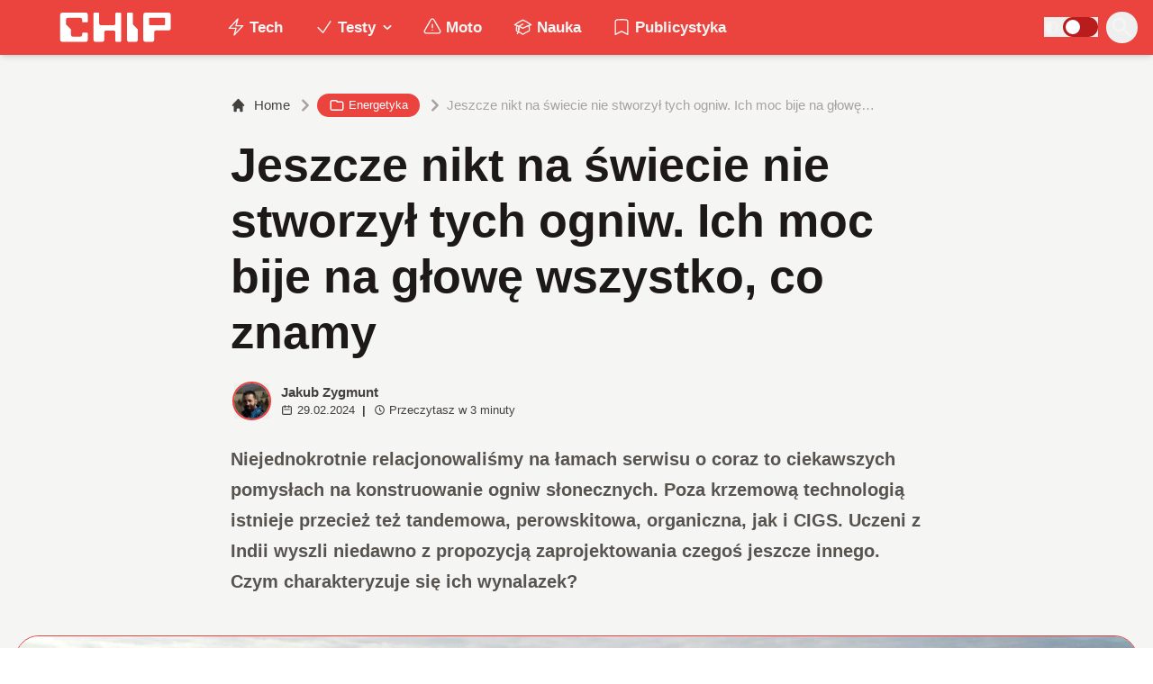

--- FILE ---
content_type: application/javascript; charset=UTF-8
request_url: https://www.chip.pl/cdn-cgi/challenge-platform/h/g/scripts/jsd/fd468eb09fcf/main.js?
body_size: 4522
content:
window._cf_chl_opt={uTFG0:'g'};~function(T3,k,v,J,M,C,W,f){T3=l,function(s,Q,Te,T2,S,N){for(Te={s:280,Q:232,S:211,N:180,L:265,E:286,h:273,d:279,A:235,O:205,Y:275,H:236,b:234},T2=l,S=s();!![];)try{if(N=parseInt(T2(Te.s))/1*(-parseInt(T2(Te.Q))/2)+parseInt(T2(Te.S))/3*(-parseInt(T2(Te.N))/4)+parseInt(T2(Te.L))/5*(-parseInt(T2(Te.E))/6)+-parseInt(T2(Te.h))/7*(-parseInt(T2(Te.d))/8)+-parseInt(T2(Te.A))/9*(parseInt(T2(Te.O))/10)+-parseInt(T2(Te.Y))/11+parseInt(T2(Te.H))/12*(parseInt(T2(Te.b))/13),N===Q)break;else S.push(S.shift())}catch(L){S.push(S.shift())}}(T,346361),k=this||self,v=k[T3(254)],J={},J[T3(196)]='o',J[T3(263)]='s',J[T3(175)]='u',J[T3(181)]='z',J[T3(216)]='n',J[T3(179)]='I',J[T3(189)]='b',M=J,k[T3(261)]=function(s,Q,S,N,TN,Tj,Tp,T8,E,h,A,O,Y,H){if(TN={s:255,Q:283,S:288,N:260,L:192,E:248,h:260,d:192,A:246,O:214,Y:206,H:203,b:272},Tj={s:264,Q:206,S:190},Tp={s:270,Q:172,S:188,N:271},T8=T3,null===Q||Q===void 0)return N;for(E=P(Q),s[T8(TN.s)][T8(TN.Q)]&&(E=E[T8(TN.S)](s[T8(TN.s)][T8(TN.Q)](Q))),E=s[T8(TN.N)][T8(TN.L)]&&s[T8(TN.E)]?s[T8(TN.h)][T8(TN.d)](new s[(T8(TN.E))](E)):function(X,T9,F){for(T9=T8,X[T9(Tj.s)](),F=0;F<X[T9(Tj.Q)];X[F+1]===X[F]?X[T9(Tj.S)](F+1,1):F+=1);return X}(E),h='nAsAaAb'.split('A'),h=h[T8(TN.A)][T8(TN.O)](h),A=0;A<E[T8(TN.Y)];O=E[A],Y=G(s,Q,O),h(Y)?(H=Y==='s'&&!s[T8(TN.H)](Q[O]),T8(TN.b)===S+O?L(S+O,Y):H||L(S+O,Q[O])):L(S+O,Y),A++);return N;function L(X,F,T7){T7=l,Object[T7(Tp.s)][T7(Tp.Q)][T7(Tp.S)](N,F)||(N[F]=[]),N[F][T7(Tp.N)](X)}},C=T3(210)[T3(237)](';'),W=C[T3(246)][T3(214)](C),k[T3(209)]=function(s,Q,TE,TT,S,N,L,E){for(TE={s:233,Q:206,S:276,N:271,L:191},TT=T3,S=Object[TT(TE.s)](Q),N=0;N<S[TT(TE.Q)];N++)if(L=S[N],'f'===L&&(L='N'),s[L]){for(E=0;E<Q[S[N]][TT(TE.Q)];-1===s[L][TT(TE.S)](Q[S[N]][E])&&(W(Q[S[N]][E])||s[L][TT(TE.N)]('o.'+Q[S[N]][E])),E++);}else s[L]=Q[S[N]][TT(TE.L)](function(h){return'o.'+h})},f=function(Tc,Tu,TU,TK,TF,TM,Q,S,N){return Tc={s:287,Q:240},Tu={s:215,Q:215,S:215,N:271,L:215,E:215,h:197,d:215,A:223,O:223,Y:215},TU={s:206},TK={s:206,Q:223,S:270,N:172,L:188,E:172,h:188,d:278,A:271,O:278,Y:271,H:278,b:215,X:215,m:270,F:278,K:271,B:271,U:271,c:278,z:215,V:271,a:271,o:197},TF={s:173,Q:223},TM=T3,Q=String[TM(Tc.s)],S={'h':function(L){return L==null?'':S.g(L,6,function(E,TR){return TR=l,TR(TF.s)[TR(TF.Q)](E)})},'g':function(L,E,A,TG,O,Y,H,X,F,K,B,U,z,V,o,x,T0,T1){if(TG=TM,null==L)return'';for(Y={},H={},X='',F=2,K=3,B=2,U=[],z=0,V=0,o=0;o<L[TG(TK.s)];o+=1)if(x=L[TG(TK.Q)](o),Object[TG(TK.S)][TG(TK.N)][TG(TK.L)](Y,x)||(Y[x]=K++,H[x]=!0),T0=X+x,Object[TG(TK.S)][TG(TK.N)][TG(TK.L)](Y,T0))X=T0;else{if(Object[TG(TK.S)][TG(TK.E)][TG(TK.h)](H,X)){if(256>X[TG(TK.d)](0)){for(O=0;O<B;z<<=1,V==E-1?(V=0,U[TG(TK.A)](A(z)),z=0):V++,O++);for(T1=X[TG(TK.O)](0),O=0;8>O;z=T1&1.66|z<<1,E-1==V?(V=0,U[TG(TK.Y)](A(z)),z=0):V++,T1>>=1,O++);}else{for(T1=1,O=0;O<B;z=z<<1|T1,E-1==V?(V=0,U[TG(TK.A)](A(z)),z=0):V++,T1=0,O++);for(T1=X[TG(TK.H)](0),O=0;16>O;z=z<<1|T1&1.97,V==E-1?(V=0,U[TG(TK.A)](A(z)),z=0):V++,T1>>=1,O++);}F--,F==0&&(F=Math[TG(TK.b)](2,B),B++),delete H[X]}else for(T1=Y[X],O=0;O<B;z=1&T1|z<<1.37,V==E-1?(V=0,U[TG(TK.A)](A(z)),z=0):V++,T1>>=1,O++);X=(F--,F==0&&(F=Math[TG(TK.X)](2,B),B++),Y[T0]=K++,String(x))}if(''!==X){if(Object[TG(TK.m)][TG(TK.N)][TG(TK.L)](H,X)){if(256>X[TG(TK.F)](0)){for(O=0;O<B;z<<=1,V==E-1?(V=0,U[TG(TK.K)](A(z)),z=0):V++,O++);for(T1=X[TG(TK.d)](0),O=0;8>O;z=z<<1.03|T1&1.72,V==E-1?(V=0,U[TG(TK.B)](A(z)),z=0):V++,T1>>=1,O++);}else{for(T1=1,O=0;O<B;z=T1|z<<1,V==E-1?(V=0,U[TG(TK.U)](A(z)),z=0):V++,T1=0,O++);for(T1=X[TG(TK.c)](0),O=0;16>O;z=z<<1.85|1&T1,V==E-1?(V=0,U[TG(TK.B)](A(z)),z=0):V++,T1>>=1,O++);}F--,F==0&&(F=Math[TG(TK.z)](2,B),B++),delete H[X]}else for(T1=Y[X],O=0;O<B;z=z<<1.47|T1&1,V==E-1?(V=0,U[TG(TK.V)](A(z)),z=0):V++,T1>>=1,O++);F--,F==0&&B++}for(T1=2,O=0;O<B;z=z<<1|1&T1,E-1==V?(V=0,U[TG(TK.a)](A(z)),z=0):V++,T1>>=1,O++);for(;;)if(z<<=1,E-1==V){U[TG(TK.B)](A(z));break}else V++;return U[TG(TK.o)]('')},'j':function(L,TB,TP){return TB={s:278},TP=TM,null==L?'':L==''?null:S.i(L[TP(TU.s)],32768,function(E,TC){return TC=TP,L[TC(TB.s)](E)})},'i':function(L,E,A,TW,O,Y,H,X,F,K,B,U,z,V,o,x,T1,T0){for(TW=TM,O=[],Y=4,H=4,X=3,F=[],U=A(0),z=E,V=1,K=0;3>K;O[K]=K,K+=1);for(o=0,x=Math[TW(Tu.s)](2,2),B=1;x!=B;T0=U&z,z>>=1,0==z&&(z=E,U=A(V++)),o|=(0<T0?1:0)*B,B<<=1);switch(o){case 0:for(o=0,x=Math[TW(Tu.Q)](2,8),B=1;x!=B;T0=z&U,z>>=1,0==z&&(z=E,U=A(V++)),o|=B*(0<T0?1:0),B<<=1);T1=Q(o);break;case 1:for(o=0,x=Math[TW(Tu.S)](2,16),B=1;B!=x;T0=U&z,z>>=1,0==z&&(z=E,U=A(V++)),o|=(0<T0?1:0)*B,B<<=1);T1=Q(o);break;case 2:return''}for(K=O[3]=T1,F[TW(Tu.N)](T1);;){if(V>L)return'';for(o=0,x=Math[TW(Tu.L)](2,X),B=1;B!=x;T0=U&z,z>>=1,z==0&&(z=E,U=A(V++)),o|=(0<T0?1:0)*B,B<<=1);switch(T1=o){case 0:for(o=0,x=Math[TW(Tu.L)](2,8),B=1;x!=B;T0=U&z,z>>=1,z==0&&(z=E,U=A(V++)),o|=(0<T0?1:0)*B,B<<=1);O[H++]=Q(o),T1=H-1,Y--;break;case 1:for(o=0,x=Math[TW(Tu.E)](2,16),B=1;B!=x;T0=U&z,z>>=1,0==z&&(z=E,U=A(V++)),o|=B*(0<T0?1:0),B<<=1);O[H++]=Q(o),T1=H-1,Y--;break;case 2:return F[TW(Tu.h)]('')}if(Y==0&&(Y=Math[TW(Tu.d)](2,X),X++),O[T1])T1=O[T1];else if(T1===H)T1=K+K[TW(Tu.A)](0);else return null;F[TW(Tu.N)](T1),O[H++]=K+T1[TW(Tu.O)](0),Y--,K=T1,0==Y&&(Y=Math[TW(Tu.Y)](2,X),X++)}}},N={},N[TM(Tc.Q)]=S.h,N}(),y();function y(Tx,To,TV,Tw,s,Q,S,N,L){if(Tx={s:213,Q:217,S:252,N:274,L:176,E:178,h:226},To={s:252,Q:274,S:226},TV={s:251},Tw=T3,s=k[Tw(Tx.s)],!s)return;if(!D())return;(Q=![],S=s[Tw(Tx.Q)]===!![],N=function(Ti,E){(Ti=Tw,!Q)&&(Q=!![],E=i(),e(E.r,function(h){j(s,h)}),E.e&&Z(Ti(TV.s),E.e))},v[Tw(Tx.S)]!==Tw(Tx.N))?N():k[Tw(Tx.L)]?v[Tw(Tx.L)](Tw(Tx.E),N):(L=v[Tw(Tx.h)]||function(){},v[Tw(Tx.h)]=function(TI){TI=Tw,L(),v[TI(To.s)]!==TI(To.Q)&&(v[TI(To.S)]=L,N())})}function Z(N,L,Tm,TJ,E,h,d,A,O,Y,H,b){if(Tm={s:239,Q:244,S:213,N:258,L:194,E:193,h:250,d:259,A:277,O:281,Y:222,H:282,b:201,X:242,m:225,F:202,K:219,B:231,U:267,c:184,z:194,V:221,a:257,o:198,x:253,g:186,T0:289,T1:240},TJ=T3,!I(.01))return![];h=(E={},E[TJ(Tm.s)]=N,E[TJ(Tm.Q)]=L,E);try{d=k[TJ(Tm.S)],A=TJ(Tm.N)+k[TJ(Tm.L)][TJ(Tm.E)]+TJ(Tm.h)+d.r+TJ(Tm.d),O=new k[(TJ(Tm.A))](),O[TJ(Tm.O)](TJ(Tm.Y),A),O[TJ(Tm.H)]=2500,O[TJ(Tm.b)]=function(){},Y={},Y[TJ(Tm.X)]=k[TJ(Tm.L)][TJ(Tm.m)],Y[TJ(Tm.F)]=k[TJ(Tm.L)][TJ(Tm.K)],Y[TJ(Tm.B)]=k[TJ(Tm.L)][TJ(Tm.U)],Y[TJ(Tm.c)]=k[TJ(Tm.z)][TJ(Tm.V)],H=Y,b={},b[TJ(Tm.a)]=h,b[TJ(Tm.o)]=H,b[TJ(Tm.x)]=TJ(Tm.g),O[TJ(Tm.T0)](f[TJ(Tm.T1)](b))}catch(X){}}function j(S,N,Tq,TD,L,E,h){if(Tq={s:229,Q:217,S:269,N:253,L:170,E:182,h:247,d:262,A:253,O:182,Y:244,H:218,b:247},TD=T3,L=TD(Tq.s),!S[TD(Tq.Q)])return;N===TD(Tq.S)?(E={},E[TD(Tq.N)]=L,E[TD(Tq.L)]=S.r,E[TD(Tq.E)]=TD(Tq.S),k[TD(Tq.h)][TD(Tq.d)](E,'*')):(h={},h[TD(Tq.A)]=L,h[TD(Tq.L)]=S.r,h[TD(Tq.O)]=TD(Tq.Y),h[TD(Tq.H)]=N,k[TD(Tq.b)][TD(Tq.d)](h,'*'))}function P(s,Ty,T6,Q){for(Ty={s:288,Q:233,S:187},T6=T3,Q=[];s!==null;Q=Q[T6(Ty.s)](Object[T6(Ty.Q)](s)),s=Object[T6(Ty.S)](s));return Q}function e(s,Q,Tb,TH,TY,TO,TQ,S,N){Tb={s:213,Q:277,S:281,N:222,L:258,E:194,h:193,d:174,A:217,O:282,Y:201,H:266,b:183,X:289,m:240,F:249},TH={s:238},TY={s:284,Q:284,S:269,N:185},TO={s:282},TQ=T3,S=k[TQ(Tb.s)],N=new k[(TQ(Tb.Q))](),N[TQ(Tb.S)](TQ(Tb.N),TQ(Tb.L)+k[TQ(Tb.E)][TQ(Tb.h)]+TQ(Tb.d)+S.r),S[TQ(Tb.A)]&&(N[TQ(Tb.O)]=5e3,N[TQ(Tb.Y)]=function(TS){TS=TQ,Q(TS(TO.s))}),N[TQ(Tb.H)]=function(Tk){Tk=TQ,N[Tk(TY.s)]>=200&&N[Tk(TY.Q)]<300?Q(Tk(TY.S)):Q(Tk(TY.N)+N[Tk(TY.Q)])},N[TQ(Tb.b)]=function(Tv){Tv=TQ,Q(Tv(TH.s))},N[TQ(Tb.X)](f[TQ(Tb.m)](JSON[TQ(Tb.F)](s)))}function I(s,Td,Tn){return Td={s:241},Tn=T3,Math[Tn(Td.s)]()>s}function D(TA,Ts,s,Q,S,N){return TA={s:213,Q:208,S:220},Ts=T3,s=k[Ts(TA.s)],Q=3600,S=Math[Ts(TA.Q)](+atob(s.t)),N=Math[Ts(TA.Q)](Date[Ts(TA.S)]()/1e3),N-S>Q?![]:!![]}function G(s,Q,S,Tf,T5,N){T5=(Tf={s:230,Q:260,S:177,N:256},T3);try{return Q[S][T5(Tf.s)](function(){}),'p'}catch(L){}try{if(Q[S]==null)return void 0===Q[S]?'u':'x'}catch(E){return'i'}return s[T5(Tf.Q)][T5(Tf.S)](Q[S])?'a':Q[S]===s[T5(Tf.Q)]?'p5':!0===Q[S]?'T':Q[S]===!1?'F':(N=typeof Q[S],T5(Tf.N)==N?R(s,Q[S])?'N':'f':M[N]||'?')}function R(s,Q,TZ,T4){return TZ={s:285,Q:270,S:171,N:188,L:276,E:227},T4=T3,Q instanceof s[T4(TZ.s)]&&0<s[T4(TZ.s)][T4(TZ.Q)][T4(TZ.S)][T4(TZ.N)](Q)[T4(TZ.L)](T4(TZ.E))}function l(n,s,Q){return Q=T(),l=function(S,k,v){return S=S-170,v=Q[S],v},l(n,s)}function T(Tg){return Tg='fvZZm6,now,XOMn3,POST,charAt,iframe,OOUF6,onreadystatechange,[native code],display: none,cloudflare-invisible,catch,chlApiRumWidgetAgeMs,2CuhgwK,keys,13mgfkNt,63dirRZD,23962404ROSnAZ,split,xhr-error,msg,gYRb,random,chlApiSitekey,navigator,error,body,includes,parent,Set,stringify,/b/ov1/0.4787191472191299:1762352056:nMvVCXX3ZlWdQrWF9P4h5n5ge7anMhOaOCcp8jkR7k4/,error on cf_chl_props,readyState,source,document,Object,function,errorInfoObject,/cdn-cgi/challenge-platform/h/,/invisible/jsd,Array,KZfL4,postMessage,string,sort,10XKowKc,onload,QKbrq5,removeChild,success,prototype,push,d.cookie,35HubsYb,loading,2750825BgcHAO,indexOf,XMLHttpRequest,charCodeAt,188888ZADtCE,204451nvuDDU,open,timeout,getOwnPropertyNames,status,Function,1816182skRTtm,fromCharCode,concat,send,tabIndex,sid,toString,hasOwnProperty,532UKhrTQzus6cR9pLlSB4EAxbDka$0PfgvJq7OFmVjdtZny8H-eWN1CwGIMi+XYo,/jsd/r/0.4787191472191299:1762352056:nMvVCXX3ZlWdQrWF9P4h5n5ge7anMhOaOCcp8jkR7k4/,undefined,addEventListener,isArray,DOMContentLoaded,bigint,388xBxDjr,symbol,event,onerror,chlApiClientVersion,http-code:,jsd,getPrototypeOf,call,boolean,splice,map,from,uTFG0,_cf_chl_opt,createElement,object,join,chctx,contentDocument,clientInformation,ontimeout,chlApiUrl,isNaN,appendChild,656770Ajhodx,length,style,floor,nZlNH7,_cf_chl_opt;KNEqH2;URvKb1;fYyPt8;iYSva3;PFUFS5;PVOaD4;cTQlY3;UqXk5;KNBj1;ufnVg7;CGIa2;tyhN0;hqRub8;KZfL4;nZlNH7;Wffcb8;gGaE6,7698jZZGrO,contentWindow,__CF$cv$params,bind,pow,number,api,detail'.split(','),T=function(){return Tg},T()}function i(Th,Tl,S,N,L,E,h){Tl=(Th={s:195,Q:224,S:207,N:228,L:290,E:245,h:204,d:212,A:200,O:243,Y:199,H:245,b:268},T3);try{return S=v[Tl(Th.s)](Tl(Th.Q)),S[Tl(Th.S)]=Tl(Th.N),S[Tl(Th.L)]='-1',v[Tl(Th.E)][Tl(Th.h)](S),N=S[Tl(Th.d)],L={},L=KZfL4(N,N,'',L),L=KZfL4(N,N[Tl(Th.A)]||N[Tl(Th.O)],'n.',L),L=KZfL4(N,S[Tl(Th.Y)],'d.',L),v[Tl(Th.H)][Tl(Th.b)](S),E={},E.r=L,E.e=null,E}catch(d){return h={},h.r={},h.e=d,h}}}()

--- FILE ---
content_type: application/javascript; charset=utf-8
request_url: https://fundingchoicesmessages.google.com/f/AGSKWxWCb9My2xuzPQoeGkSU1u_MTz_UvnESTCQtElm7_VY_H78Lm0xLuy40R9Q8hA_XKdJCAk2cBEPxeNphv9dCP0vcoW2AhdAy6-M9dtsD4UnIl10Natr6Vly8541Tm2SiepkMEwMAEpnjiiUG_JFAxYCS2WWJ_jRMW6uKknl5I8PCJnrmlKgA9IkX8Q==/_/revcontent.?dfpadname=/ads/pc.,728x90,/adiro.
body_size: -1282
content:
window['b5694394-effa-4462-8ded-c70c90b7d185'] = true;